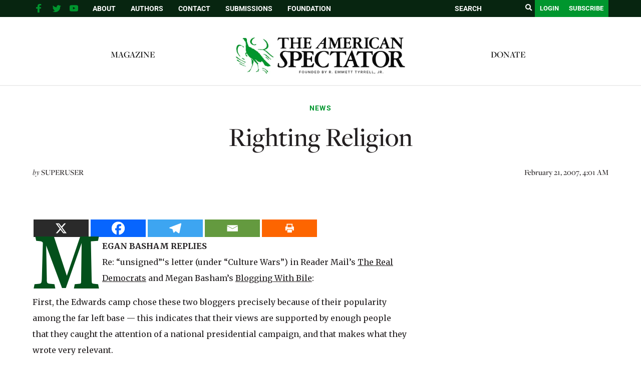

--- FILE ---
content_type: text/html; charset=utf-8
request_url: https://www.google.com/recaptcha/api2/aframe
body_size: 265
content:
<!DOCTYPE HTML><html><head><meta http-equiv="content-type" content="text/html; charset=UTF-8"></head><body><script nonce="ZFtpEbB87PLT3Vi7sl_tcA">/** Anti-fraud and anti-abuse applications only. See google.com/recaptcha */ try{var clients={'sodar':'https://pagead2.googlesyndication.com/pagead/sodar?'};window.addEventListener("message",function(a){try{if(a.source===window.parent){var b=JSON.parse(a.data);var c=clients[b['id']];if(c){var d=document.createElement('img');d.src=c+b['params']+'&rc='+(localStorage.getItem("rc::a")?sessionStorage.getItem("rc::b"):"");window.document.body.appendChild(d);sessionStorage.setItem("rc::e",parseInt(sessionStorage.getItem("rc::e")||0)+1);localStorage.setItem("rc::h",'1768370630075');}}}catch(b){}});window.parent.postMessage("_grecaptcha_ready", "*");}catch(b){}</script></body></html>